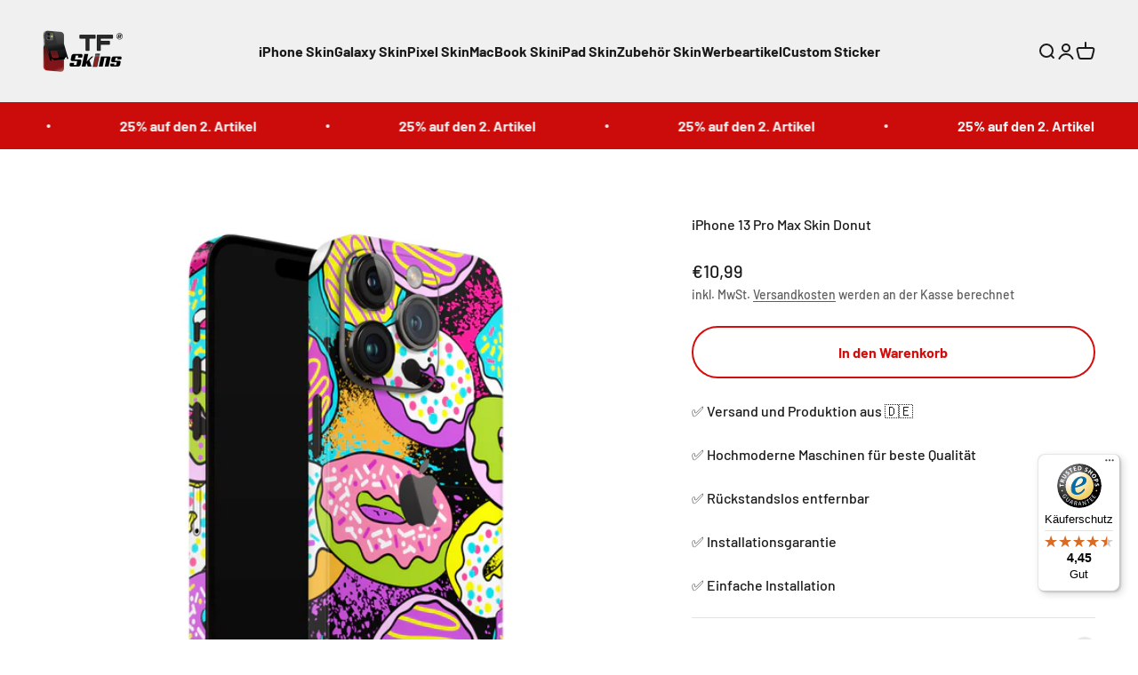

--- FILE ---
content_type: text/html; charset=UTF-8
request_url: https://app.inspon.com/dev-app/backend/api/api.php
body_size: -30
content:
{"product":{"title":"iPhone 13 Pro Max Skin Donut","featuredImage":{"id":"gid:\/\/shopify\/ProductImage\/60595380846929"},"options":[{"name":"Title","values":["Default Title"]}],"variants":[{"id":48971233034577,"option1":"Default Title","title":"Default Title","price":"10.99"}]},"collection":[{"title":"iPhone 13 Pro Max Skins"}]}

--- FILE ---
content_type: text/javascript
request_url: https://widgets.trustedshops.com/js/X7C9AE79E27BE3FB90690D6B75F2E036B.js
body_size: 1598
content:
((e,t)=>{const a={shopInfo:{tsId:"X7C9AE79E27BE3FB90690D6B75F2E036B",name:"tfskins.de",url:"www.tfskins.de",language:"de",targetMarket:"DEU",ratingVariant:"WIDGET",eTrustedIds:{accountId:"acc-ec0c661a-72b0-4bb1-95a6-1f008daa5663",channelId:"chl-9be1c051-4c02-4e48-9cc6-4a9935b5facc"},buyerProtection:{certificateType:"CLASSIC",certificateState:"PRODUCTION",mainProtectionCurrency:"EUR",classicProtectionAmount:100,maxProtectionDuration:30,plusProtectionAmount:2e4,basicProtectionAmount:100,firstCertified:"2021-07-13 11:35:05"},reviewSystem:{rating:{averageRating:4.45,averageRatingCount:220,overallRatingCount:727,distribution:{oneStar:16,twoStars:4,threeStars:11,fourStars:22,fiveStars:167}},reviews:[{average:5,buyerStatement:"Mega stylische Skins und zudem einfach anzubringen. Die Haftung ist sehr gut und das Preisleistungs-Verhältnis absolut top.\n\nZeitnah wieder!",rawChangeDate:"2026-01-24T13:33:26.000Z",changeDate:"24.1.2026",transactionDate:"1.12.2025"},{average:4,buyerStatement:"Top Produkt, motzen kann man da gar nicht. \nLeider muss ich aber einen Stern abziehen, da 2 Ecken/Kanten einfach nicht halten wollen, trotz Föhn und so weiter. \n\nUnterm Strich aber - super Lieferung, super Produkt!! Da können sich Konkurrenten eine Scheibe von abschneiden!! 🤯",rawChangeDate:"2026-01-19T19:39:05.000Z",changeDate:"19.1.2026",transactionDate:"12.1.2026"},{average:5,buyerStatement:"Passgenau, guter Support und schneller Versand.",rawChangeDate:"2026-01-12T20:17:52.000Z",changeDate:"12.1.2026",transactionDate:"7.1.2026"}]},features:["SHOP_CONSUMER_MEMBERSHIP","GUARANTEE_RECOG_CLASSIC_INTEGRATION","MARS_REVIEWS","MARS_EVENTS","DISABLE_REVIEWREQUEST_SENDING","REVIEWS_AUTO_COLLECTION","MARS_PUBLIC_QUESTIONNAIRE","MARS_QUESTIONNAIRE"],consentManagementType:"OFF",urls:{profileUrl:"https://www.trustedshops.de/bewertung/info_X7C9AE79E27BE3FB90690D6B75F2E036B.html",profileUrlLegalSection:"https://www.trustedshops.de/bewertung/info_X7C9AE79E27BE3FB90690D6B75F2E036B.html#legal-info",reviewLegalUrl:"https://help.etrusted.com/hc/de/articles/23970864566162"},contractStartDate:"2021-06-24 00:00:00",shopkeeper:{name:"Tobias Franz",street:"Schupfer Str. 93",country:"DE",city:"Nürnberg",zip:"90482"},displayVariant:"full",variant:"full",twoLetterCountryCode:"DE"},"process.env":{STAGE:"prod"},externalConfig:{trustbadgeScriptUrl:"https://widgets.trustedshops.com/assets/trustbadge.js",cdnDomain:"widgets.trustedshops.com"},elementIdSuffix:"-98e3dadd90eb493088abdc5597a70810",buildTimestamp:"2026-01-25T05:35:43.544Z",buildStage:"prod"},r=a=>{const{trustbadgeScriptUrl:r}=a.externalConfig;let n=t.querySelector(`script[src="${r}"]`);n&&t.body.removeChild(n),n=t.createElement("script"),n.src=r,n.charset="utf-8",n.setAttribute("data-type","trustbadge-business-logic"),n.onerror=()=>{throw new Error(`The Trustbadge script could not be loaded from ${r}. Have you maybe selected an invalid TSID?`)},n.onload=()=>{e.trustbadge?.load(a)},t.body.appendChild(n)};"complete"===t.readyState?r(a):e.addEventListener("load",(()=>{r(a)}))})(window,document);